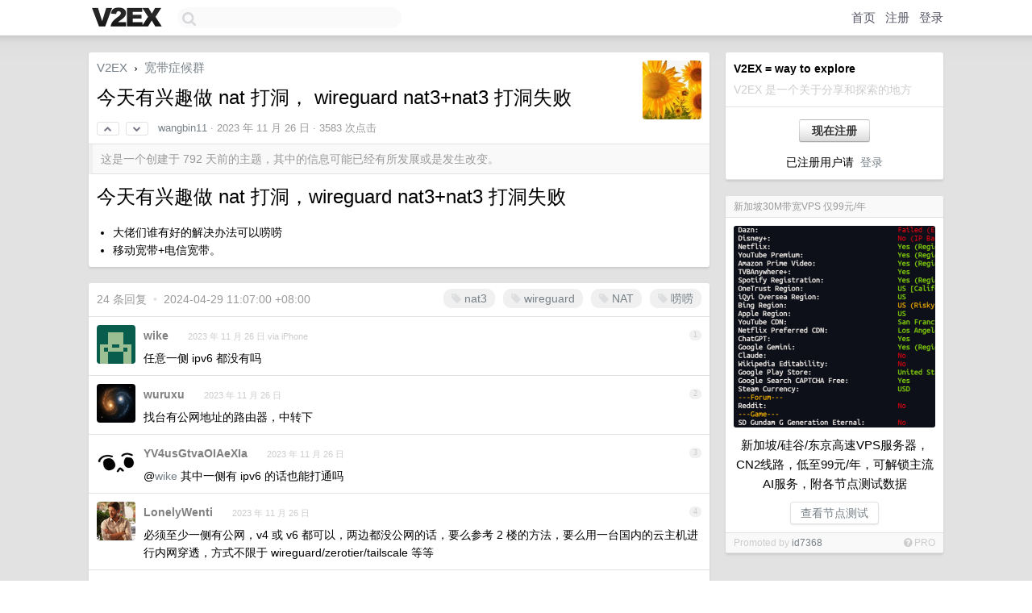

--- FILE ---
content_type: text/html; charset=UTF-8
request_url: https://v2ex.com/t/995281
body_size: 9366
content:
<!DOCTYPE html>
<html lang="zh-CN">
<head>
    <meta name="Content-Type" content="text/html;charset=utf-8">
    <meta name="Referrer" content="unsafe-url">
    <meta content="True" name="HandheldFriendly">
    
    <meta name="theme-color" content="#ffffff">
    
    
    <meta name="apple-mobile-web-app-capable" content="yes" />
<meta name="mobile-web-app-capable" content="yes" />
<meta name="detectify-verification" content="d0264f228155c7a1f72c3d91c17ce8fb" />
<meta name="p:domain_verify" content="b87e3b55b409494aab88c1610b05a5f0"/>
<meta name="alexaVerifyID" content="OFc8dmwZo7ttU4UCnDh1rKDtLlY" />
<meta name="baidu-site-verification" content="D00WizvYyr" />
<meta name="msvalidate.01" content="D9B08FEA08E3DA402BF07ABAB61D77DE" />
<meta property="wb:webmaster" content="f2f4cb229bda06a4" />
<meta name="google-site-verification" content="LM_cJR94XJIqcYJeOCscGVMWdaRUvmyz6cVOqkFplaU" />
<meta name="wwads-cn-verify" content="c8ffe9a587b126f152ed3d89a146b445" />
<script type="text/javascript" src="https://cdn.wwads.cn/js/makemoney.js" async></script>
<script async src="https://pagead2.googlesyndication.com/pagead/js/adsbygoogle.js?client=ca-pub-5060390720525238"
     crossorigin="anonymous"></script>
    
    <title>今天有兴趣做 nat 打洞， wireguard nat3+nat3 打洞失败 - V2EX</title>
    <link rel="dns-prefetch" href="https://static.v2ex.com/" />
<link rel="dns-prefetch" href="https://cdn.v2ex.com/" />
<link rel="dns-prefetch" href="https://i.v2ex.co/" />
<link rel="dns-prefetch" href="https://www.google-analytics.com/" />    
    <style>
        body {
            min-width: 820px;
            font-family: "Helvetica Neue", "Luxi Sans", "Segoe UI", "Hiragino Sans GB", "Microsoft Yahei", sans-serif, "Apple Logo";
        }
    </style>
    <link rel="stylesheet" type="text/css" media="screen" href="/assets/c5cbeb747d47558e3043308a6db51d2046fbbcae-combo.css?t=1769464200">
    
    <script>
        const SITE_NIGHT = 0;
    </script>
    <link rel="stylesheet" href="/static/css/vendor/tomorrow.css?v=3c006808236080a5d98ba4e64b8f323f" type="text/css">
    
    <link rel="icon" sizes="192x192" href="/static/icon-192.png">
    <link rel="apple-touch-icon" sizes="180x180" href="/static/apple-touch-icon-180.png?v=91e795b8b5d9e2cbf2d886c3d4b7d63c">
    
    <link rel="shortcut icon" href="/static/favicon.ico" type="image/png">
    
    
    <link rel="manifest" href="/manifest.webmanifest">
    <script>
        const LANG = 'zhcn';
        const FEATURES = ['search', 'favorite-nodes-sort'];
    </script>
    <script src="/assets/e018fd2b900d7499242ac6e8286c94e0e0cc8e0d-combo.js?t=1769464200" defer></script>
    <meta name="description" content="宽带症候群 - @wangbin11 - # 今天有兴趣做 nat 打洞，wireguard nat3+nat3 打洞失败* 大佬们谁有好的解决办法可以唠唠* 移动宽带+电信宽带。">
    
    
    <link rel="canonical" href="https://www.v2ex.com/t/995281">
    
    


<meta property="og:locale" content="zh_CN" />
<meta property="og:type" content="article" />
<meta property="og:title" content="今天有兴趣做 nat 打洞， wireguard nat3+nat3 打洞失败 - V2EX" />
<meta property="og:description" content="宽带症候群 - @wangbin11 - # 今天有兴趣做 nat 打洞，wireguard nat3+nat3 打洞失败* 大佬们谁有好的解决办法可以唠唠* 移动宽带+电信宽带。" />
<meta property="og:url" content="https://www.v2ex.com/t/995281" />
<meta property="og:site_name" content="V2EX" />

<meta property="article:tag" content="bb" />
<meta property="article:section" content="宽带症候群" />
<meta property="article:published_time" content="2023-11-26T06:56:46Z" />

<meta name="twitter:card" content="summary" />
<meta name="twitter:description" content="宽带症候群 - @wangbin11 - # 今天有兴趣做 nat 打洞，wireguard nat3+nat3 打洞失败* 大佬们谁有好的解决办法可以唠唠* 移动宽带+电信宽带。" />
<meta name="twitter:title" content="今天有兴趣做 nat 打洞， wireguard nat3+nat3 打洞失败 - V2EX" />
<meta name="twitter:image" content="https://cdn.v2ex.com/avatar/15c4/486a/641555_xlarge.png?m=1700472358" />
<meta name="twitter:site" content="@V2EX" />
<meta name="twitter:creator" content="@V2EX" />
<link rel="top" title="回到顶部" href="#">


<link rel="amphtml" href="https://www.v2ex.com/amp/t/995281" />
<script>
const topicId = 995281;
var once = "90567";

document.addEventListener("DOMContentLoaded", () => {
    protectTraffic();

    if (typeof reloadTopicTips !== 'undefined') {
        window.reloadTopicTips = reloadTopicTips;
    }

    const observer = new IntersectionObserver(
        ([e]) => e.target.toggleAttribute('stuck', e.intersectionRatio < 1),
        {threshold: [1]}
    );

    observer.observe(document.getElementById('reply-box'));

    
    hljs.initHighlightingOnLoad();
    

    $('#Main').on('click', '.no, .ago', function () {
        location.hash = $(this).parents('.cell').prop('id');
    });

    

    // refresh once
    document.addEventListener('visibilitychange', e => {
        if (document.visibilityState === 'visible') {
            fetchOnce().then(once => {
                $('#once').val(once);
            });
        }
    });

    if (location.search.indexOf('p=') > -1) {
    const p = Number(location.search.split('p=')[1].split('&')[0]);
    if (p) {
        const key = 'tp995281';
        if (lscache.set(key, p, 60 * 24 * 30)) { // 30 days
            console.log(`Saved topic page number to ${key}: ` + p);
        }
    }
}

    
});
</script>
<script type="text/javascript">
function format(tpl) {
    var index = 1, items = arguments;
    return (tpl || '').replace(/{(\w*)}/g, function(match, p1) {
        return items[index++] || p1 || match;
    });
}
function loadCSS(url, callback) {
    return $('<link type="text/css" rel="stylesheet"/>')
        .attr({ href: url })
        .on('load', callback)
        .appendTo(document.head);
}
function lazyGist(element) {
    var $btn = $(element);
    var $self = $(element).parent();
    var $link = $self.find('a');
    $btn.prop('disabled', 'disabled').text('Loading...');
    $.getJSON(format('{}.json?callback=?', $link.prop('href').replace($link.prop('hash'), '')))
        .done(function(data) {
            loadCSS(data.stylesheet, function() {
                $self.replaceWith(data.div);
                $('.gist .gist-file .gist-meta a').filter(function() { return this.href === $link.prop('href'); }).parents('.gist-file').siblings().remove();
            });
        })
        .fail(function() { $self.replaceWith($('<a>').attr('href', url).text(url)); });
}
</script>


    
</head>
<body>
    
    
    <div id="Top">
        <div class="content">
            <div class="site-nav">
                <a href="/" name="top" title="way to explore"><div id="Logo"></div></a>
                <div id="search-container">
                    <input id="search" type="text" maxlength="128" autocomplete="off" tabindex="1">
                    <div id="search-result" class="box"></div>
                </div>
                <div class="tools" >
                
                    <a href="/" class="top">首页</a>
                    <a href="/signup" class="top">注册</a>
                    <a href="/signin" class="top">登录</a>
                
                </div>
            </div>
        </div>
    </div>
    
    <div id="Wrapper">
        <div class="content">
            
            <div id="Leftbar"></div>
            <div id="Rightbar">
                <div class="sep20"></div>
                
                    
                    <div class="box">
                        <div class="cell">
                            <strong>V2EX = way to explore</strong>
                            <div class="sep5"></div>
                            <span class="fade">V2EX 是一个关于分享和探索的地方</span>
                        </div>
                        <div class="inner">
                            <div class="sep5"></div>
                            <div align="center"><a href="/signup" class="super normal button">现在注册</a>
                            <div class="sep5"></div>
                            <div class="sep10"></div>
                            已注册用户请 &nbsp;<a href="/signin">登录</a></div>
                        </div>
                    </div>
                    
                    





                    
                    <div class="sep20"></div>
                    <div class="box" id="pro-campaign-container">
    <!-- Campaign content will be loaded here -->
</div>

<script>
document.addEventListener('DOMContentLoaded', function() {
    // Function to escape HTML entities
    function escapeHtml(text) {
        if (!text) return '';
        var div = document.createElement('div');
        div.textContent = text;
        return div.innerHTML;
    }

    // Function to render campaign based on display format
    function renderCampaign(campaign) {
        let html = '';
        let displayFormat = campaign.display_format || 'text-only';
        let title = escapeHtml(campaign.title);
        let description = escapeHtml(campaign.description);
        let callToAction = escapeHtml(campaign.call_to_action);
        let link = escapeHtml(campaign.link);

        // Check if required image URL is available for the display format, fallback to text-only if not
        if (displayFormat === 'small-with-description' && !campaign.img_small_url) {
            displayFormat = 'text-only';
        } else if (displayFormat === 'banner-only' && !campaign.img_banner_url) {
            displayFormat = 'text-only';
        } else if ((displayFormat === 'big-only' || displayFormat === 'big-with-description' || displayFormat === 'big-with-title-description-button') && !campaign.img_big_url) {
            displayFormat = 'text-only';
        }

        html = `<div class="pro-unit-title">${title}</div>`;
        switch(displayFormat) {
            case 'text-only':
                html += `
                    <div class="pro-unit">
                    <div class="pro-unit-description flex-one-row gap10">
                        <div onclick="window.open('${link}', '_blank')">${description}</div>
                        <div><a href="${link}" class="pro-unit-go" target="_blank">›</a>
                        </div>
                    </div>
                    </div>
                `;
                break;

            case 'small-with-description':
                html += `<div class="pro-unit flex-one-row">
                    ${campaign.img_small_cid ? `<div class="pro-unit-small-image">
                        <a href="${link}" target="_blank"><img src="${campaign.img_small_url}" class="pro-unit-img" style="max-width: 130px; max-height: 100px;" /></a>
                    </div>` : ''}
                    <div onclick="window.open('${link}', '_blank')" class="pro-unit-description">${description}</div>
                </div>`;
                break;

            case 'banner-only':
                html += `<div class="cell"><a href="${link}" target="_blank"><img src="${campaign.img_banner_url}" class="pro-unit-img" style="max-width: 250px; max-height: 60px; display: block; vertical-align: bottom;" /></a></div>`;
                break;

            case 'big-only':
                html += `<div class="cell"><a href="${link}" target="_blank"><img src="${campaign.img_big_url}" class="pro-unit-img" style="max-width: 500px; max-height: 500px; width: 100%; display: block; vertical-align: bottom;" /></a></div>`;
                break;

            case 'big-with-description':
                html += `<div class="inner" style="padding-bottom: 0px;"><a href="${link}" target="_blank"><img src="${campaign.img_big_url}" class="pro-unit-img" style="max-width: 500px; max-height: 500px; width: 100%; display: block; vertical-align: bottom;" /></a></div>`;
                html += `<div class="pro-unit-description flex-one-row gap10">
                    <div onclick="window.open('${link}', '_blank')">${description}</div>
                    <div><a href="${link}" class="pro-unit-go" target="_blank">›</a></div></div>`;
                break;

            case 'big-with-title-description-button':
                html += `<div class="inner" style="padding-bottom: 0px;"><a href="${link}" target="_blank"><img src="${campaign.img_big_url}" class="pro-unit-img" style="max-width: 500px; max-height: 500px; width: 100%; display: block; vertical-align: bottom;" /></a></div>`;
                html += `<div class="pro-unit-description">
                    <div style="text-align: center" onclick="window.open('${link}', '_blank')">${description}</div>
                    </div>`;
                html += `<div class="pro-unit-cta-container"><a href="${link}" target="_blank" class="pro-unit-cta">${callToAction}</a></div>`;
                break;

            default:
                html += `
                    <div class="pro-unit-description flex-one-row gap10">
                        <div onclick="window.open('${link}', '_blank')">${description}</div>
                        <div><a href="${link}" class="pro-unit-go" target="_blank">›</a></div>
                    </div>
                `;
        }

        html += `<div class="pro-unit-from flex-one-row gap10">
        <div>Promoted by <a href="/member/${campaign.member.username}" target="_blank">${campaign.member.username}</a></div>
        <div><a href="/pro/about" target="_blank" class="fade"><i class="fa fa-question-circle fade"></i> <span style="font-size: 12px; color: var(--color-fade)">PRO</span></a></div>
        </div>`

        return html;
    }

    // Load campaign from emitter
    var xhr = new XMLHttpRequest();
    xhr.open('GET', '/pro/emitter', true);
    xhr.setRequestHeader('Content-Type', 'application/json');

    xhr.onreadystatechange = function() {
        if (xhr.readyState === 4) {
            if (xhr.status === 200) {
                try {
                    var campaign = JSON.parse(xhr.responseText);
                    if (campaign && campaign.id) {
                        var html = renderCampaign(campaign);
                        document.getElementById('pro-campaign-container').innerHTML = html;
                    } else {
                        // No campaign to display, hide the container
                        document.getElementById('pro-campaign-container').style.display = 'none';
                    }
                } catch (e) {
                    // Parse error, hide the container
                    document.getElementById('pro-campaign-container').style.display = 'none';
                    console.log('Error parsing campaign data: ' + e.message);
                }
            } else {
                // HTTP error, hide the container
                document.getElementById('pro-campaign-container').style.display = 'none';
                console.log('Error loading campaign: HTTP ' + xhr.status);
            }
        }
    };

    xhr.send();
});
</script>
                    <div class="sep20"></div>
                    
                    
                    
                
            </div>
            <div id="Main">
                <div class="sep20"></div>
                
<div class="box" style="border-bottom: 0px;">
    
    <div class="header"><div class="fr"><a href="/member/wangbin11"><img src="https://cdn.v2ex.com/avatar/15c4/486a/641555_xlarge.png?m=1700472358" class="avatar" border="0" align="default" width="73" style="width: 73px; max-height: 73px;" alt="wangbin11" data-uid="641555" /></a></div>
    <a href="/">V2EX</a> <span class="chevron">&nbsp;›&nbsp;</span> <a href="/go/bb">宽带症候群</a>
    <div class="sep10"></div>
    <h1>今天有兴趣做 nat 打洞， wireguard nat3+nat3 打洞失败</h1>
    <div id="topic_995281_votes" class="votes">
<a href="javascript:" onclick="upVoteTopic(995281);" class="vote"><li class="fa fa-chevron-up"></li></a> &nbsp;<a href="javascript:" onclick="downVoteTopic(995281);" class="vote"><li class="fa fa-chevron-down"></li></a></div> &nbsp; <small class="gray"><a href="/member/wangbin11">wangbin11</a> · <span title="2023-11-26 14:56:46 +08:00">2023 年 11 月 26 日</span> · 3583 次点击</small>
    </div>
    
    
    <div class="outdated">这是一个创建于 792 天前的主题，其中的信息可能已经有所发展或是发生改变。</div>
    
    
    <div class="cell">
        
        <div class="topic_content"><div class="markdown_body"><h1>今天有兴趣做 nat 打洞，wireguard nat3+nat3 打洞失败</h1>
<ul>
<li>大佬们谁有好的解决办法可以唠唠</li>
<li>移动宽带+电信宽带。</li>
</ul>
</div></div>
        
    </div>
    
    
    
    
</div>

<!-- SOL tip topic -->


<div class="sep20"></div>


<div class="box">
    <div class="cell"><div class="fr" style="margin: -3px -5px 0px 0px;"><a href="/tag/nat3" class="tag"><li class="fa fa-tag"></li> nat3</a><a href="/tag/wireguard" class="tag"><li class="fa fa-tag"></li> wireguard</a><a href="/tag/NAT" class="tag"><li class="fa fa-tag"></li> NAT</a><a href="/tag/唠唠" class="tag"><li class="fa fa-tag"></li> 唠唠</a></div><span class="gray">24 条回复 &nbsp;<strong class="snow">•</strong> &nbsp;2024-04-29 11:07:00 +08:00</span>
    </div>
    

    
        
        <div id="r_13991094" class="cell">
        
        <table cellpadding="0" cellspacing="0" border="0" width="100%">
            <tr>
                <td width="48" valign="top" align="center"><img src="https://cdn.v2ex.com/gravatar/fb1d0180317ba2ae2ebcf04e8a95c3c0?s=48&d=retro" class="avatar" border="0" align="default" alt="wike" data-uid="662067" /></td>
                <td width="10" valign="top"></td>
                <td width="auto" valign="top" align="left"><div class="fr"> &nbsp; &nbsp; <span class="no">1</span></div>
                    <div class="sep3"></div>
                    <strong><a href="/member/wike" class="dark">wike</a></strong> &nbsp; <div class="badges"></div>&nbsp; &nbsp;<span class="ago" title="2023-11-26 15:13:18 +08:00">2023 年 11 月 26 日 via iPhone</span> 
                    <div class="sep5"></div>
                    <div class="reply_content">任意一侧 ipv6 都没有吗</div>
                </td>
            </tr>
        </table>
        </div>
    
    

    
        
        <div id="r_13991098" class="cell">
        
        <table cellpadding="0" cellspacing="0" border="0" width="100%">
            <tr>
                <td width="48" valign="top" align="center"><img src="https://cdn.v2ex.com/avatar/0c1d/51f3/76854_normal.png?m=1760268530" class="avatar" border="0" align="default" alt="wuruxu" data-uid="76854" /></td>
                <td width="10" valign="top"></td>
                <td width="auto" valign="top" align="left"><div class="fr"> &nbsp; &nbsp; <span class="no">2</span></div>
                    <div class="sep3"></div>
                    <strong><a href="/member/wuruxu" class="dark">wuruxu</a></strong> &nbsp; <div class="badges"></div>&nbsp; &nbsp;<span class="ago" title="2023-11-26 15:13:55 +08:00">2023 年 11 月 26 日</span> 
                    <div class="sep5"></div>
                    <div class="reply_content">找台有公网地址的路由器，中转下</div>
                </td>
            </tr>
        </table>
        </div>
    
    

    
        
        <div id="r_13991236" class="cell">
        
        <table cellpadding="0" cellspacing="0" border="0" width="100%">
            <tr>
                <td width="48" valign="top" align="center"><img src="https://cdn.v2ex.com/avatar/9211/038e/176415_normal.png?m=1701186476" class="avatar" border="0" align="default" alt="YV4usGtvaOIAeXIa" data-uid="176415" /></td>
                <td width="10" valign="top"></td>
                <td width="auto" valign="top" align="left"><div class="fr"> &nbsp; &nbsp; <span class="no">3</span></div>
                    <div class="sep3"></div>
                    <strong><a href="/member/YV4usGtvaOIAeXIa" class="dark">YV4usGtvaOIAeXIa</a></strong> &nbsp; <div class="badges"></div>&nbsp; &nbsp;<span class="ago" title="2023-11-26 16:22:14 +08:00">2023 年 11 月 26 日</span> 
                    <div class="sep5"></div>
                    <div class="reply_content">@<a href="/member/wike">wike</a> 其中一侧有 ipv6 的话也能打通吗</div>
                </td>
            </tr>
        </table>
        </div>
    
    

    
        
        <div id="r_13991255" class="cell">
        
        <table cellpadding="0" cellspacing="0" border="0" width="100%">
            <tr>
                <td width="48" valign="top" align="center"><img src="https://cdn.v2ex.com/avatar/885b/8787/663645_normal.png?m=1707312779" class="avatar" border="0" align="default" alt="LonelyWenti" data-uid="663645" /></td>
                <td width="10" valign="top"></td>
                <td width="auto" valign="top" align="left"><div class="fr"> &nbsp; &nbsp; <span class="no">4</span></div>
                    <div class="sep3"></div>
                    <strong><a href="/member/LonelyWenti" class="dark">LonelyWenti</a></strong> &nbsp; <div class="badges"></div>&nbsp; &nbsp;<span class="ago" title="2023-11-26 16:30:18 +08:00">2023 年 11 月 26 日</span> 
                    <div class="sep5"></div>
                    <div class="reply_content">必须至少一侧有公网，v4 或 v6 都可以，两边都没公网的话，要么参考 2 楼的方法，要么用一台国内的云主机进行内网穿透，方式不限于 wireguard/zerotier/tailscale 等等</div>
                </td>
            </tr>
        </table>
        </div>
    
    

    
        
        <div id="r_13991260" class="cell">
        
        <table cellpadding="0" cellspacing="0" border="0" width="100%">
            <tr>
                <td width="48" valign="top" align="center"><img src="https://cdn.v2ex.com/avatar/9211/038e/176415_normal.png?m=1701186476" class="avatar" border="0" align="default" alt="YV4usGtvaOIAeXIa" data-uid="176415" /></td>
                <td width="10" valign="top"></td>
                <td width="auto" valign="top" align="left"><div class="fr"> &nbsp; &nbsp; <span class="no">5</span></div>
                    <div class="sep3"></div>
                    <strong><a href="/member/YV4usGtvaOIAeXIa" class="dark">YV4usGtvaOIAeXIa</a></strong> &nbsp; <div class="badges"></div>&nbsp; &nbsp;<span class="ago" title="2023-11-26 16:31:48 +08:00">2023 年 11 月 26 日</span> 
                    <div class="sep5"></div>
                    <div class="reply_content">@<a href="/member/LonelyWenti">LonelyWenti</a> 一侧有 v6 一侧没有的话，两边 nat4 好像也打不通吧</div>
                </td>
            </tr>
        </table>
        </div>
    
    

    
        
        <div id="r_13991271" class="cell">
        
        <table cellpadding="0" cellspacing="0" border="0" width="100%">
            <tr>
                <td width="48" valign="top" align="center"><img src="https://cdn.v2ex.com/avatar/9211/038e/176415_normal.png?m=1701186476" class="avatar" border="0" align="default" alt="YV4usGtvaOIAeXIa" data-uid="176415" /></td>
                <td width="10" valign="top"></td>
                <td width="auto" valign="top" align="left"><div class="fr"> &nbsp; &nbsp; <span class="no">6</span></div>
                    <div class="sep3"></div>
                    <strong><a href="/member/YV4usGtvaOIAeXIa" class="dark">YV4usGtvaOIAeXIa</a></strong> &nbsp; <div class="badges"></div>&nbsp; &nbsp;<span class="ago" title="2023-11-26 16:37:27 +08:00">2023 年 11 月 26 日</span> 
                    <div class="sep5"></div>
                    <div class="reply_content">但是按理说 nat3 不用 v6 也能打通</div>
                </td>
            </tr>
        </table>
        </div>
    
    

    
        
        <div id="r_13991328" class="cell">
        
        <table cellpadding="0" cellspacing="0" border="0" width="100%">
            <tr>
                <td width="48" valign="top" align="center"><img src="https://cdn.v2ex.com/gravatar/fb1d0180317ba2ae2ebcf04e8a95c3c0?s=48&d=retro" class="avatar" border="0" align="default" alt="wike" data-uid="662067" /></td>
                <td width="10" valign="top"></td>
                <td width="auto" valign="top" align="left"><div class="fr"> &nbsp; &nbsp; <span class="no">7</span></div>
                    <div class="sep3"></div>
                    <strong><a href="/member/wike" class="dark">wike</a></strong> &nbsp; <div class="badges"></div>&nbsp; &nbsp;<span class="ago" title="2023-11-26 17:01:27 +08:00">2023 年 11 月 26 日 via iPhone</span> 
                    <div class="sep5"></div>
                    <div class="reply_content">@<a href="/member/Jestom">Jestom</a> 不太清楚 因为我这很不幸用过的都是 NAT1 但看网上的说法 有一侧是公网/NAT1 基本都可以</div>
                </td>
            </tr>
        </table>
        </div>
    
    

    
        
        <div id="r_13991424" class="cell">
        
        <table cellpadding="0" cellspacing="0" border="0" width="100%">
            <tr>
                <td width="48" valign="top" align="center"><img src="https://cdn.v2ex.com/gravatar/320c0deb9e586db7117bceff916f88a4?s=48&d=retro" class="avatar" border="0" align="default" alt="bt7vip" data-uid="257219" /></td>
                <td width="10" valign="top"></td>
                <td width="auto" valign="top" align="left"><div class="fr"> &nbsp; &nbsp; <span class="no">8</span></div>
                    <div class="sep3"></div>
                    <strong><a href="/member/bt7vip" class="dark">bt7vip</a></strong> &nbsp; <div class="badges"></div>&nbsp; &nbsp;<span class="ago" title="2023-11-26 17:43:26 +08:00">2023 年 11 月 26 日 via Android</span> 
                    <div class="sep5"></div>
                    <div class="reply_content">加宽现在强制上 v6 ，没分配到可以报障</div>
                </td>
            </tr>
        </table>
        </div>
    
    

    
        
        <div id="r_13991478" class="cell">
        
        <table cellpadding="0" cellspacing="0" border="0" width="100%">
            <tr>
                <td width="48" valign="top" align="center"><img src="https://cdn.v2ex.com/avatar/9211/038e/176415_normal.png?m=1701186476" class="avatar" border="0" align="default" alt="YV4usGtvaOIAeXIa" data-uid="176415" /></td>
                <td width="10" valign="top"></td>
                <td width="auto" valign="top" align="left"><div class="fr"> &nbsp; &nbsp; <span class="no">9</span></div>
                    <div class="sep3"></div>
                    <strong><a href="/member/YV4usGtvaOIAeXIa" class="dark">YV4usGtvaOIAeXIa</a></strong> &nbsp; <div class="badges"></div>&nbsp; &nbsp;<span class="ago" title="2023-11-26 18:06:26 +08:00">2023 年 11 月 26 日</span> 
                    <div class="sep5"></div>
                    <div class="reply_content">@<a href="/member/bt7vip">bt7vip</a> <br />@<a href="/member/wike">wike</a> <br /><br />但是并不理解为什么一侧有 v6 可以打通这个原理，zerotier 的话我倒是没见到链接上 v6</div>
                </td>
            </tr>
        </table>
        </div>
    
    

    
        
        <div id="r_13991619" class="cell">
        
        <table cellpadding="0" cellspacing="0" border="0" width="100%">
            <tr>
                <td width="48" valign="top" align="center"><img src="https://cdn.v2ex.com/avatar/885b/8787/663645_normal.png?m=1707312779" class="avatar" border="0" align="default" alt="LonelyWenti" data-uid="663645" /></td>
                <td width="10" valign="top"></td>
                <td width="auto" valign="top" align="left"><div class="fr"> &nbsp; &nbsp; <span class="no">10</span></div>
                    <div class="sep3"></div>
                    <strong><a href="/member/LonelyWenti" class="dark">LonelyWenti</a></strong> &nbsp; <div class="badges"></div>&nbsp; &nbsp;<span class="ago" title="2023-11-26 19:14:29 +08:00">2023 年 11 月 26 日</span> 
                    <div class="sep5"></div>
                    <div class="reply_content">@<a href="/member/Jestom">Jestom</a> 是滴，比如有时候出差用酒店的 Wi-Fi ，就无法访问 v6 ，所以说最好有一端能申请到公网 v4 ，很多事情就迎刃而解啦</div>
                </td>
            </tr>
        </table>
        </div>
    
    

    
        
        <div id="r_13991648" class="cell">
        
        <table cellpadding="0" cellspacing="0" border="0" width="100%">
            <tr>
                <td width="48" valign="top" align="center"><img src="https://cdn.v2ex.com/avatar/8d52/6b31/612887_normal.png?m=1704360030" class="avatar" border="0" align="default" alt="qq565425677" data-uid="612887" /></td>
                <td width="10" valign="top"></td>
                <td width="auto" valign="top" align="left"><div class="fr"> &nbsp; &nbsp; <span class="no">11</span></div>
                    <div class="sep3"></div>
                    <strong><a href="/member/qq565425677" class="dark">qq565425677</a></strong> &nbsp; <div class="badges"></div>&nbsp; &nbsp;<span class="ago" title="2023-11-26 19:23:54 +08:00">2023 年 11 月 26 日 via Android</span> 
                    <div class="sep5"></div>
                    <div class="reply_content">一侧有 ipv6 另一侧没有，没有的那个根本连不上 ipv6 好吧。nat 打洞是玄学，最好两边都有 ipv6 ，洞都不用打，100%直连</div>
                </td>
            </tr>
        </table>
        </div>
    
    

    
        
        <div id="r_13991790" class="cell">
        
        <table cellpadding="0" cellspacing="0" border="0" width="100%">
            <tr>
                <td width="48" valign="top" align="center"><img src="https://cdn.v2ex.com/avatar/9211/038e/176415_normal.png?m=1701186476" class="avatar" border="0" align="default" alt="YV4usGtvaOIAeXIa" data-uid="176415" /></td>
                <td width="10" valign="top"></td>
                <td width="auto" valign="top" align="left"><div class="fr"> &nbsp; &nbsp; <span class="no">12</span></div>
                    <div class="sep3"></div>
                    <strong><a href="/member/YV4usGtvaOIAeXIa" class="dark">YV4usGtvaOIAeXIa</a></strong> &nbsp; <div class="badges"></div>&nbsp; &nbsp;<span class="ago" title="2023-11-26 20:27:57 +08:00">2023 年 11 月 26 日</span> 
                    <div class="sep5"></div>
                    <div class="reply_content">@<a href="/member/qq565425677">qq565425677</a> 确实，我也不理解单侧有 v6 是怎么实现连上的</div>
                </td>
            </tr>
        </table>
        </div>
    
    

    
        
        <div id="r_13991985" class="cell">
        
        <table cellpadding="0" cellspacing="0" border="0" width="100%">
            <tr>
                <td width="48" valign="top" align="center"><img src="https://cdn.v2ex.com/gravatar/4f87f95dae47efbb189a8cf677352144?s=48&d=retro" class="avatar" border="0" align="default" alt="asdgsdg98" data-uid="319642" /></td>
                <td width="10" valign="top"></td>
                <td width="auto" valign="top" align="left"><div class="fr"> &nbsp; &nbsp; <span class="no">13</span></div>
                    <div class="sep3"></div>
                    <strong><a href="/member/asdgsdg98" class="dark">asdgsdg98</a></strong> &nbsp; <div class="badges"></div>&nbsp; &nbsp;<span class="ago" title="2023-11-26 21:40:36 +08:00">2023 年 11 月 26 日</span> 
                    <div class="sep5"></div>
                    <div class="reply_content">同省同运营商对称型大概率能打通，跨运营商就别想了，要跨运营商至少一边全锥形，或者 v6 openinternet</div>
                </td>
            </tr>
        </table>
        </div>
    
    

    
        
        <div id="r_13992124" class="cell">
        
        <table cellpadding="0" cellspacing="0" border="0" width="100%">
            <tr>
                <td width="48" valign="top" align="center"><img src="https://cdn.v2ex.com/gravatar/65c7efe6e199b15b6b429515012a3ede?s=48&d=retro" class="avatar" border="0" align="default" alt="wslzy007" data-uid="409428" /></td>
                <td width="10" valign="top"></td>
                <td width="auto" valign="top" align="left"><div class="fr"> &nbsp; &nbsp; <span class="no">14</span></div>
                    <div class="sep3"></div>
                    <strong><a href="/member/wslzy007" class="dark">wslzy007</a></strong> &nbsp; <div class="badges"></div>&nbsp; &nbsp;<span class="ago" title="2023-11-26 22:41:58 +08:00">2023 年 11 月 26 日</span> 
                    <div class="sep5"></div>
                    <div class="reply_content">NAT3-NAT3 是可以 P2P 打通的，甚至 tcp 也能打通 p2p ，可以试试 SG （ <a target="_blank" href="http://github.com/lazy-luo/smarGate" rel="nofollow noopener">github.com/lazy-luo/smarGate</a> ）</div>
                </td>
            </tr>
        </table>
        </div>
    
    

    
        
        <div id="r_13992150" class="cell">
        
        <table cellpadding="0" cellspacing="0" border="0" width="100%">
            <tr>
                <td width="48" valign="top" align="center"><img src="https://cdn.v2ex.com/avatar/15c4/486a/641555_normal.png?m=1700472358" class="avatar" border="0" align="default" alt="wangbin11" data-uid="641555" /></td>
                <td width="10" valign="top"></td>
                <td width="auto" valign="top" align="left"><div class="fr"> &nbsp; &nbsp; <span class="no">15</span></div>
                    <div class="sep3"></div>
                    <strong><a href="/member/wangbin11" class="dark">wangbin11</a></strong> &nbsp; <div class="badges"><div class="badge op">OP</div></div>&nbsp; &nbsp;<span class="ago" title="2023-11-26 22:52:20 +08:00">2023 年 11 月 26 日</span> 
                    <div class="sep5"></div>
                    <div class="reply_content">@<a href="/member/wslzy007">wslzy007</a> 我用的这个代码 <a target="_blank" href="https://github.com/pion/stun" rel="nofollow noopener">https://github.com/pion/stun</a> ，nat3+nat3 失败</div>
                </td>
            </tr>
        </table>
        </div>
    
    

    
        
        <div id="r_13992166" class="cell">
        
        <table cellpadding="0" cellspacing="0" border="0" width="100%">
            <tr>
                <td width="48" valign="top" align="center"><img src="https://cdn.v2ex.com/gravatar/65c7efe6e199b15b6b429515012a3ede?s=48&d=retro" class="avatar" border="0" align="default" alt="wslzy007" data-uid="409428" /></td>
                <td width="10" valign="top"></td>
                <td width="auto" valign="top" align="left"><div class="fr"> &nbsp; &nbsp; <span class="no">16</span></div>
                    <div class="sep3"></div>
                    <strong><a href="/member/wslzy007" class="dark">wslzy007</a></strong> &nbsp; <div class="badges"></div>&nbsp; &nbsp;<span class="ago" title="2023-11-26 22:57:51 +08:00">2023 年 11 月 26 日</span> 
                    <div class="sep5"></div>
                    <div class="reply_content">@<a href="/member/wangbin11">wangbin11</a> 可以尝试一下 SG</div>
                </td>
            </tr>
        </table>
        </div>
    
    

    
        
        <div id="r_13992177" class="cell">
        
        <table cellpadding="0" cellspacing="0" border="0" width="100%">
            <tr>
                <td width="48" valign="top" align="center"><img src="https://cdn.v2ex.com/avatar/15c4/486a/641555_normal.png?m=1700472358" class="avatar" border="0" align="default" alt="wangbin11" data-uid="641555" /></td>
                <td width="10" valign="top"></td>
                <td width="auto" valign="top" align="left"><div class="fr"> &nbsp; &nbsp; <span class="no">17</span></div>
                    <div class="sep3"></div>
                    <strong><a href="/member/wangbin11" class="dark">wangbin11</a></strong> &nbsp; <div class="badges"><div class="badge op">OP</div></div>&nbsp; &nbsp;<span class="ago" title="2023-11-26 23:03:31 +08:00">2023 年 11 月 26 日</span> 
                    <div class="sep5"></div>
                    <div class="reply_content">@<a href="/member/wslzy007">wslzy007</a> 有用 go 的吗</div>
                </td>
            </tr>
        </table>
        </div>
    
    

    
        
        <div id="r_13992197" class="cell">
        
        <table cellpadding="0" cellspacing="0" border="0" width="100%">
            <tr>
                <td width="48" valign="top" align="center"><img src="https://cdn.v2ex.com/gravatar/65c7efe6e199b15b6b429515012a3ede?s=48&d=retro" class="avatar" border="0" align="default" alt="wslzy007" data-uid="409428" /></td>
                <td width="10" valign="top"></td>
                <td width="auto" valign="top" align="left"><div class="fr"> &nbsp; &nbsp; <span class="no">18</span></div>
                    <div class="sep3"></div>
                    <strong><a href="/member/wslzy007" class="dark">wslzy007</a></strong> &nbsp; <div class="badges"></div>&nbsp; &nbsp;<span class="ago" title="2023-11-26 23:11:21 +08:00">2023 年 11 月 26 日</span> 
                    <div class="sep5"></div>
                    <div class="reply_content">go 的 frp xtcp ？<br />@<a href="/member/wangbin11">wangbin11</a></div>
                </td>
            </tr>
        </table>
        </div>
    
    

    
        
        <div id="r_13998451" class="cell">
        
        <table cellpadding="0" cellspacing="0" border="0" width="100%">
            <tr>
                <td width="48" valign="top" align="center"><img src="https://cdn.v2ex.com/avatar/6c6a/2958/490407_normal.png?m=1747133813" class="avatar" border="0" align="default" alt="sardina" data-uid="490407" /></td>
                <td width="10" valign="top"></td>
                <td width="auto" valign="top" align="left"><div class="fr"> &nbsp; &nbsp; <span class="no">19</span></div>
                    <div class="sep3"></div>
                    <strong><a href="/member/sardina" class="dark">sardina</a></strong> &nbsp; <div class="badges"></div>&nbsp; &nbsp;<span class="ago" title="2023-11-28 07:16:25 +08:00">2023 年 11 月 28 日 via iPhone</span> 
                    <div class="sep5"></div>
                    <div class="reply_content">@<a href="/member/wangbin11">wangbin11</a> 能上下你的代码吗 按理说这两个 nat 类型是可以的</div>
                </td>
            </tr>
        </table>
        </div>
    
    

    
        
        <div id="r_13998456" class="cell">
        
        <table cellpadding="0" cellspacing="0" border="0" width="100%">
            <tr>
                <td width="48" valign="top" align="center"><img src="https://cdn.v2ex.com/avatar/6c6a/2958/490407_normal.png?m=1747133813" class="avatar" border="0" align="default" alt="sardina" data-uid="490407" /></td>
                <td width="10" valign="top"></td>
                <td width="auto" valign="top" align="left"><div class="fr"> &nbsp; &nbsp; <span class="no">20</span></div>
                    <div class="sep3"></div>
                    <strong><a href="/member/sardina" class="dark">sardina</a></strong> &nbsp; <div class="badges"></div>&nbsp; &nbsp;<span class="ago" title="2023-11-28 07:25:16 +08:00">2023 年 11 月 28 日 via iPhone</span> 
                    <div class="sep5"></div>
                    <div class="reply_content">@<a href="/member/sardina">sardina</a> 不对 两边都是 nat3 的话几率就小了，因为 nat3 限制了进入的数据包必须是要自已先通过这个端口发送数据后才可以接收进入的数据包，这样的话就需要两边一直尝试新的端口给对方发送数据 直到一边收到了对方的数据</div>
                </td>
            </tr>
        </table>
        </div>
    
    

    
        
        <div id="r_14000892" class="cell">
        
        <table cellpadding="0" cellspacing="0" border="0" width="100%">
            <tr>
                <td width="48" valign="top" align="center"><img src="https://cdn.v2ex.com/gravatar/f993b1a4d0d77ff7f80dfa8eeeba36a0?s=48&d=retro" class="avatar" border="0" align="default" alt="wwwuhen" data-uid="663959" /></td>
                <td width="10" valign="top"></td>
                <td width="auto" valign="top" align="left"><div class="fr"> &nbsp; &nbsp; <span class="no">21</span></div>
                    <div class="sep3"></div>
                    <strong><a href="/member/wwwuhen" class="dark">wwwuhen</a></strong> &nbsp; <div class="badges"></div>&nbsp; &nbsp;<span class="ago" title="2023-11-28 14:12:03 +08:00">2023 年 11 月 28 日</span> 
                    <div class="sep5"></div>
                    <div class="reply_content">upnp dmz 打开试过了？ 一般不至于 NAT3</div>
                </td>
            </tr>
        </table>
        </div>
    
    

    
        
        <div id="r_14003532" class="cell">
        
        <table cellpadding="0" cellspacing="0" border="0" width="100%">
            <tr>
                <td width="48" valign="top" align="center"><img src="https://cdn.v2ex.com/avatar/15c4/486a/641555_normal.png?m=1700472358" class="avatar" border="0" align="default" alt="wangbin11" data-uid="641555" /></td>
                <td width="10" valign="top"></td>
                <td width="auto" valign="top" align="left"><div class="fr"> &nbsp; &nbsp; <span class="no">22</span></div>
                    <div class="sep3"></div>
                    <strong><a href="/member/wangbin11" class="dark">wangbin11</a></strong> &nbsp; <div class="badges"><div class="badge op">OP</div></div>&nbsp; &nbsp;<span class="ago" title="2023-11-28 21:05:17 +08:00">2023 年 11 月 28 日</span> 
                    <div class="sep5"></div>
                    <div class="reply_content">@<a href="/member/sardina">sardina</a> 数据是有一直发的，但是还是打洞失败，差不多打了半天。有疑问看看大佬们有什么解决办法</div>
                </td>
            </tr>
        </table>
        </div>
    
    

    
        
        <div id="r_14005151" class="cell">
        
        <table cellpadding="0" cellspacing="0" border="0" width="100%">
            <tr>
                <td width="48" valign="top" align="center"><img src="https://cdn.v2ex.com/avatar/6c6a/2958/490407_normal.png?m=1747133813" class="avatar" border="0" align="default" alt="sardina" data-uid="490407" /></td>
                <td width="10" valign="top"></td>
                <td width="auto" valign="top" align="left"><div class="fr"> &nbsp; &nbsp; <span class="no">23</span></div>
                    <div class="sep3"></div>
                    <strong><a href="/member/sardina" class="dark">sardina</a></strong> &nbsp; <div class="badges"></div>&nbsp; &nbsp;<span class="ago" title="2023-11-29 10:04:47 +08:00">2023 年 11 月 29 日</span> 
                    <div class="sep5"></div>
                    <div class="reply_content">@<a href="/member/wangbin11">wangbin11</a> 你可以看看 nat3 的特性 进入的包必须自已要先从这个端口发出来，所以这个看几率了，多尝试可能会成功，看看你的代码？</div>
                </td>
            </tr>
        </table>
        </div>
    
    

    
        
        <div id="r_14652873" class="cell">
        
        <table cellpadding="0" cellspacing="0" border="0" width="100%">
            <tr>
                <td width="48" valign="top" align="center"><img src="https://cdn.v2ex.com/gravatar/f28e7aca3d97fb26b5d3d8d447583f00?s=48&d=retro" class="avatar" border="0" align="default" alt="yeyang5211" data-uid="364468" /></td>
                <td width="10" valign="top"></td>
                <td width="auto" valign="top" align="left"><div class="fr"> &nbsp; &nbsp; <span class="no">24</span></div>
                    <div class="sep3"></div>
                    <strong><a href="/member/yeyang5211" class="dark">yeyang5211</a></strong> &nbsp; <div class="badges"></div>&nbsp; &nbsp;<span class="ago" title="2024-04-29 11:07:00 +08:00">2024 年 4 月 29 日</span> 
                    <div class="sep5"></div>
                    <div class="reply_content">nat4-nat3 用 zerotier 成功打洞 简直医学奇迹 ,不过每次开机都要等个 10 分钟以后才能直联 .  应该是下班了电脑的客户端没在工作了</div>
                </td>
            </tr>
        </table>
        </div>
    
    


</div>
<div class="sep20"></div>



<div class="sep20"></div>
<div style="box-sizing: border-box"><div class="wwads-cn wwads-horizontal" data-id="98" style="max-width: 100%; padding-top: 10px; margin-top: 0px; text-align: left; box-shadow: 0 2px 3px rgb(0 0 0 / 10%); border-bottom: 1px solid var(--box-border-color); background-color: var(--box-background-color); color: var(--box-foreground-color);"></div></div>
<style type="text/css">.wwads-cn { border-radius: 3px !important; } .wwads-text { color: var(--link-color) !important; }</style>






            </div>
            
            
        </div>
        <div class="c"></div>
        <div class="sep20"></div>
    </div>
    <div id="Bottom">
        <div class="content">
            <div class="inner">
                <div class="sep10"></div>
                    <div class="fr">
                        <a href="https://www.digitalocean.com/?refcode=1b51f1a7651d" target="_blank"><div id="DigitalOcean"></div></a>
                    </div>
                    <strong><a href="/about" class="dark" target="_self">关于</a> &nbsp; <span class="snow">·</span> &nbsp; <a href="/help" class="dark" target="_self">帮助文档</a> &nbsp; <span class="snow">·</span> &nbsp; <a href="/pro/about" class="dark" target="_self">自助推广系统</a> &nbsp; <span class="snow">·</span> &nbsp; <a href="https://blog.v2ex.com/" class="dark" target="_blank">博客</a> &nbsp; <span class="snow">·</span> &nbsp; <a href="/help/api" class="dark" target="_self">API</a> &nbsp; <span class="snow">·</span> &nbsp; <a href="/faq" class="dark" target="_self">FAQ</a> &nbsp; <span class="snow">·</span> &nbsp; <a href="/solana" class="dark" target="_self">Solana</a> &nbsp; <span class="snow">·</span> &nbsp; 959 人在线</strong> &nbsp; <span class="fade">最高记录 6679</span> &nbsp; <span class="snow">·</span> &nbsp; <a href="/select/language" class="f11"><img src="/static/img/language.png?v=6a5cfa731dc71a3769f6daace6784739" width="16" align="absmiddle" id="ico-select-language" /> &nbsp; Select Language</a>
                    <div class="sep20"></div>
                    创意工作者们的社区
                    <div class="sep5"></div>
                    World is powered by solitude
                    <div class="sep20"></div>
                    <span class="small fade">VERSION: 3.9.8.5 · 25ms · <a href="/worldclock#utc">UTC 21:58</a> · <a href="/worldclock#pvg">PVG 05:58</a> · <a href="/worldclock#lax">LAX 13:58</a> · <a href="/worldclock#jfk">JFK 16:58</a><br />♥ Do have faith in what you're doing.</span>
                <div class="sep10"></div>
            </div>
        </div>
    </div>

    

    

    
    <script src="/b/i/nnQUaesFycyJeJlRJ1zwqJK0WmpZn_Ip8jm4X1MaZ1-cxpQBIpFBfAYyY3b_tSKW_TXNcBcXOb5fnijZRTWLofeCoslvzhyOhjsb8aWu4-ioh1QdixipGYqPSeGZ254Nr9JsGrBZP3LhVYu2iRMROOuQ_IkxMmGPAn1JZyr0ySg="></script>
    

    
    <script>
      (function(i,s,o,g,r,a,m){i['GoogleAnalyticsObject']=r;i[r]=i[r]||function(){
      (i[r].q=i[r].q||[]).push(arguments)},i[r].l=1*new Date();a=s.createElement(o),
      m=s.getElementsByTagName(o)[0];a.async=1;a.src=g;m.parentNode.insertBefore(a,m)
      })(window,document,'script','//www.google-analytics.com/analytics.js','ga');

      ga('create', 'UA-11940834-2', 'v2ex.com');
      ga('send', 'pageview');
      

ga('send', 'event', 'Node', 'topic', 'bb');



    </script>
    

    
<button class="scroll-top" data-scroll="up" type="button"><span>❯<span></button>
</body>
</html>

--- FILE ---
content_type: text/html; charset=utf-8
request_url: https://www.google.com/recaptcha/api2/aframe
body_size: 269
content:
<!DOCTYPE HTML><html><head><meta http-equiv="content-type" content="text/html; charset=UTF-8"></head><body><script nonce="ocE8zJ3NPsJAxflKBPek0Q">/** Anti-fraud and anti-abuse applications only. See google.com/recaptcha */ try{var clients={'sodar':'https://pagead2.googlesyndication.com/pagead/sodar?'};window.addEventListener("message",function(a){try{if(a.source===window.parent){var b=JSON.parse(a.data);var c=clients[b['id']];if(c){var d=document.createElement('img');d.src=c+b['params']+'&rc='+(localStorage.getItem("rc::a")?sessionStorage.getItem("rc::b"):"");window.document.body.appendChild(d);sessionStorage.setItem("rc::e",parseInt(sessionStorage.getItem("rc::e")||0)+1);localStorage.setItem("rc::h",'1769464729258');}}}catch(b){}});window.parent.postMessage("_grecaptcha_ready", "*");}catch(b){}</script></body></html>